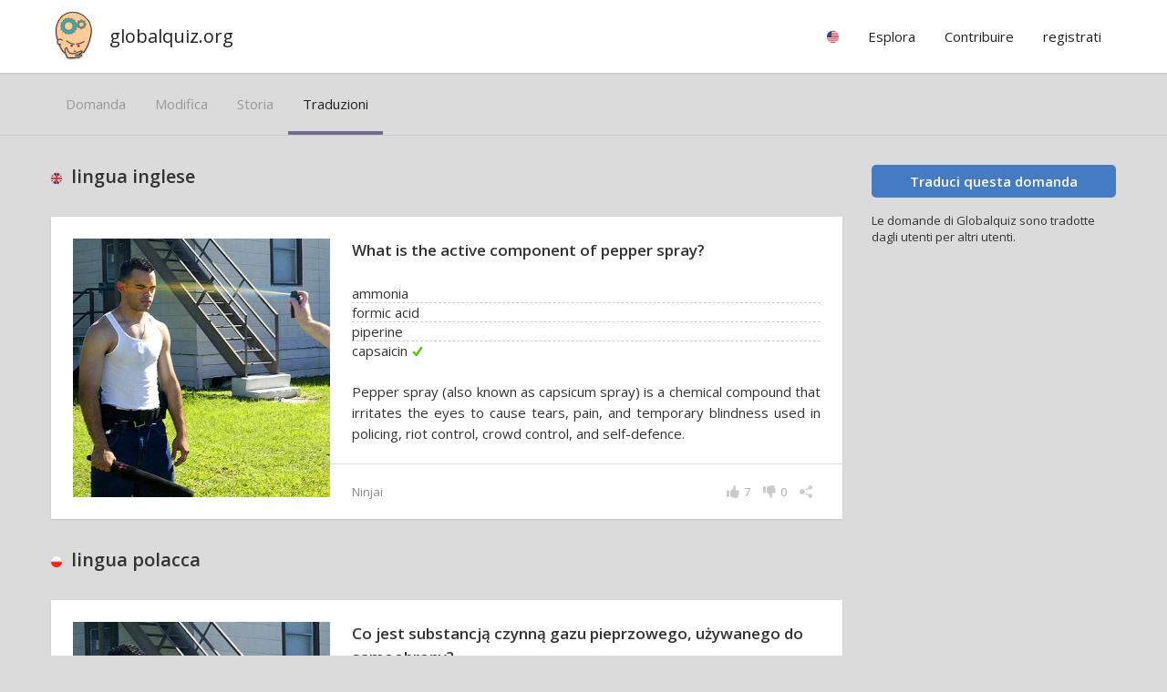

--- FILE ---
content_type: text/html; charset=utf-8
request_url: https://www.globalquiz.org/it/domanda/qual%C3%A9-il-principio-attivo-dello-spray-al-pepe/traduzioni/
body_size: 5504
content:
<!DOCTYPE html>
<html lang="it">
<head>
<script>ua=0;cc="US";cn="Stati Uniti d&#39;America";l='it';</script>


<meta charset="utf-8">
<!--[if lt IE 9]>
<script src="http://html5shim.googlecode.com/svn/trunk/html5.js"></script>
<![endif]--> 
<title>storia:qual&#39;é il principio attivo dello spray al pepe? | globalquiz.org</title>
<meta name="description" content="storia:qual&#39;é il principio attivo dello spray al pepe?" />
<meta name="viewport" content="width=device-width, initial-scale=1.0, maximum-scale=1.0" />
<meta name="keywords" content="quiz, curiosità, fatti, quiz multiplayer" />
<link rel="stylesheet" href="/media/26/css/main.css" type="text/css" />

<link rel="canonical" href="/it/domanda/qual%C3%A9-il-principio-attivo-dello-spray-al-pepe/" />



<link rel="stylesheet" href="https://fonts.googleapis.com/css?family=Open+Sans:400,600&subset=latin-ext,latin" media="(min-width: 801px)">

<link rel="shortcut icon" href="/media/favicon.ico" />


</head>
<body id="WebPage" itemscope itemtype="https://schema.org/WebPage" class="gray">
<div id="fullpageheight">


<header><div class="pagewidth"><a class="logo" href="/it/">globalquiz.org</a><div id="mobile-menu-expand"></div><nav><ul class="mainmenu"><li class="group"><div class="label"><span class="rflag" id="mf"></span></div><ul class="langs"><li><a href="/en/">lingua inglese &raquo;</a></li><li><a href="/de/">lingua tedesca &raquo;</a></li><li><a href="/pl/">lingua polacca &raquo;</a></li><li><a href="/ru/">lingua russa &raquo;</a></li><li><a href="/uk/">lingua ucraina &raquo;</a></li><li><a href="/nl/">lingua olandese &raquo;</a></li><li><a href="/fr/">lingua francese &raquo;</a></li><li><a href="/es/">lingua spagnola &raquo;</a></li><li><a href="/it/">lingua italiana &raquo;</a></li><li><a href="/pt/">lingua portoghese &raquo;</a></li><li class="tip">Il tuo paese
                            
                            <a href="/it/impostazioni/" id="rep-country-name"><span class="rflag"></span>&nbsp;&nbsp;<span class="rep-country-name"></span></a></li></ul></li><li class="group"><div class="label">Esplora</div><ul><li><a href="/it/fatti-migliori/">Fatti salienti &raquo;</a></li><li><a href="/it/enigmi/">Indovinelli più difficili &raquo;</a></li></ul></li><li class="group"><div class="label">Contribuire</div><ul class="stickright"><li><a href="/it/lista-dei-migliori/autori/">Classifica degli autori &raquo;</a></li><li><a href="/it/domande/">Ultime domande &raquo;</a></li><li><a rel="nofollow" href="/it/traduci-le-domande/">Traduci la domanda &raquo;</a></li><li><a rel="nofollow" href="/it/nuova-domanda/">Aggiungi una nuova domanda &raquo;</a></li><li><a rel="nofollow" href="/it/mie-domande/">Le mie domande &raquo;</a></li></ul></li><li class="group authenticated-only"><div class="label">Il mio profilo</div><ul class="stickright"><li><a rel="nofollow" href="/it/mio-profilo/">Profilo della conoscenza &raquo;</a></li><li><a rel="nofollow" href="/it/risposte-recenti/">Risposte recenti &raquo;</a></li><li><a rel="nofollow" href="/it/impostazioni/">impostazioni &raquo;</a></li><li><a rel="nofollow" href="/it/accounts/logout/">disconnessione</a></li></ul></li><li class="group unlogged-only"><div class="label important">registrati</div><ul class="stickright"><li><a rel="nofollow" class="facebook-button" title="Facebook" href="/it/accounts/facebook/login/">Accedi tramite Facebook</a></li><li><a rel="nofollow" class="google-button" title="Google" href="/it/accounts/google/login/">Accedi tramite Google</a></li><li><a rel="nofollow" href="/it/accounts/login/">Accedi con la posta elettronica</a></li></ul></li></ul></nav></div></header>


<main>
<article>
<div class="gray bb"><div class="pagewidth lrpadded"><div class="tab-headers-list-simple"><a class="tab-header " href="/it/domanda/qual%C3%A9-il-principio-attivo-dello-spray-al-pepe/" rel="nofollow">domanda</a><a class="tab-header " href="/it/domanda/qual%C3%A9-il-principio-attivo-dello-spray-al-pepe/modificare/" rel="nofollow">modifica</a><a class="tab-header " href="/it/domanda/qual%C3%A9-il-principio-attivo-dello-spray-al-pepe/storia/" rel="nofollow">storia</a><a class="tab-header active" href="/it/domanda/qual%C3%A9-il-principio-attivo-dello-spray-al-pepe/traduzioni/">traduzioni</a></div></div></div><div class="pagewidth layout-twocolumns-free left-card-layout sb sth"><div class="panel floatright"><a class="button" style="display:block;" href="/it/domanda/qual%C3%A9-il-principio-attivo-dello-spray-al-pepe/tradurre/" rel="nofollow">Traduci questa domanda</a><div class="small sth">        
            Le domande di Globalquiz sono tradotte dagli utenti per altri utenti.
        </div></div><div class="floatleft"><h2 class="panel"><img src="/media/1/img/c/GB.png" class="flag" alt="flag">&nbsp;lingua inglese</h2><div class="panel"><div class="questioncard correct3 noresult "><div class="main-container clickable"><a class="main" href="/en/question/what-is-the-active-component-of-pepper-spray/"><div class="img" style="background-image:url('/media/pic/400/267.jpg')"></div><div class="question">What is the active component of pepper spray?            
            </div><div class="qtable correct-row-3"><div><div class="cell-label-short"><span>ammonia</span></div></div><div><div class="cell-label-short"><span>formic acid</span></div></div><div><div class="cell-label-short"><span>piperine</span></div></div><div><div class="cell-label-short"><span>capsaicin</span></div></div></div><div class="expl">Pepper spray (also known as capsicum spray) is a chemical compound that irritates the eyes to cause tears, pain, and temporary blindness used in policing, riot control, crowd control, and self-defence.</div></a><span class="author">Ninjai</span><div class="icons-bar"><div class="share-combo"><div class="icon icon-share"></div><div class="icons"><a class="icon icon-fb with-bg"></a><a class="icon icon-pi with-bg"></a><a class="icon icon-tw with-bg"></a></div><div class="info-popup">Condividi e porta nuovi giocatori al gioco!</div></div><div class="icon-with-value dislike with-onhover-menu" id="vldn-17262"><div class="icon icon-dislike"></div><div class="value" id="vldn-score-17262">0</div><div class="onhover-menu"><div class="white littleraised"><div class="menuitem votedislike" id="vd-u-17262"><div class="icon icon-dislike"></div>Molto poco interessante</div><div class="menuitem votedislike" id="vd-d-17262"><div class="icon icon-dislike"></div>Troppo difficile</div><div class="menuitem votedislike" id="vd-p-17262"><div class="icon icon-dislike"></div>Scritto male</div><div class="menuitem votedislike" id="vd-i-17262"><div class="icon icon-dislike"></div>Errato o discutibile</div><a class="menuitem" href="/it/domanda/what-is-the-active-component-of-pepper-spray/modificare/"><div class="icon icon-edit"></div>Correggi questa domanda</a><div class="menuitem"><div class="icon icon-sources"></div><a href="https://en.wikipedia.org/wiki/Pepper_spray" rel="nofollow" target="_blank">wikipedia → Pepper spray</a></div></div></div></div><div class="icon-with-value votelike" id="vlup-17262"><div class="icon icon-like"></div><div class="value" id="vlup-score-17262">7</div><div class="info-popup">Molto interessante!</div></div></div></div><div style="clear:both"></div></div></div><h2 class="panel"><img src="/media/1/img/c/PL.png" class="flag" alt="flag">&nbsp;lingua polacca</h2><div class="panel"><div class="questioncard correct3 noresult "><div class="main-container clickable"><a class="main" href="/pl/pytanie/co-jest-substancja-czynna-gazu-pieprzowego/"><div class="img" style="background-image:url('/media/pic/400/267.jpg')"></div><div class="question">Co jest substancją czynną gazu pieprzowego, używanego do samoobrony?            
            </div><div class="qtable correct-row-3"><div><div class="cell-label-short"><span>amoniak</span></div></div><div><div class="cell-label-short"><span>kwas mrówkowy</span></div></div><div><div class="cell-label-short"><span>piperyna, znana z pieprzu</span></div></div><div><div class="cell-label-short"><span>kapsaicyna, znana z papryki</span></div></div></div><div class="expl">Substancją czynną gazu pieprzowego jest kapsaicyna alalidowa. Osoby poszkodowane powinny - podobnie jak w przypadku zjedzenia zbyt ostrej papryki - przemywać skórę tłuszczem lub wodą z mydłem; unikać samej wody.</div></a><span class="author">Przemek</span><div class="icons-bar"><div class="share-combo"><div class="icon icon-share"></div><div class="icons"><a class="icon icon-fb with-bg"></a><a class="icon icon-pi with-bg"></a><a class="icon icon-tw with-bg"></a></div><div class="info-popup">Condividi e porta nuovi giocatori al gioco!</div></div><div class="icon-with-value dislike with-onhover-menu" id="vldn-255"><div class="icon icon-dislike"></div><div class="value" id="vldn-score-255">0</div><div class="onhover-menu"><div class="white littleraised"><div class="menuitem votedislike" id="vd-u-255"><div class="icon icon-dislike"></div>Molto poco interessante</div><div class="menuitem votedislike" id="vd-d-255"><div class="icon icon-dislike"></div>Troppo difficile</div><div class="menuitem votedislike" id="vd-p-255"><div class="icon icon-dislike"></div>Scritto male</div><div class="menuitem votedislike" id="vd-i-255"><div class="icon icon-dislike"></div>Errato o discutibile</div><a class="menuitem" href="/it/domanda/co-jest-substancja-czynna-gazu-pieprzowego/modificare/"><div class="icon icon-edit"></div>Correggi questa domanda</a></div></div></div><div class="icon-with-value votelike" id="vlup-255"><div class="icon icon-like"></div><div class="value" id="vlup-score-255">6</div><div class="info-popup">Molto interessante!</div></div></div></div><div style="clear:both"></div></div></div><h2 class="panel"><img src="/media/1/img/c/DE.png" class="flag" alt="flag">&nbsp;lingua tedesca</h2><div class="panel"><div class="questioncard correct3 noresult "><div class="main-container clickable"><a class="main" href="/de/frage/was-ist-ein-reizmittel-in-pfefferspray/"><div class="img" style="background-image:url('/media/pic/400/267.jpg')"></div><div class="question">Was ist ein Reizmittel in Pfefferspray?            
            </div><div class="qtable correct-row-3"><div><div class="cell-label-short"><span>Ammoniak</span></div></div><div><div class="cell-label-short"><span>Ameisensäure</span></div></div><div><div class="cell-label-short"><span>Pfeffer</span></div></div><div><div class="cell-label-short"><span>Capsaicin</span></div></div></div><div class="expl">Pfefferspray ist ein Reizstoff mit dem Wirkstoff Capsaicin. Der Wirkstoff Capsaicin wird aus dem Harzöl  von Pflanzen der Gattung Capsicum (Chilis bzw. Paprika) gewonnen. Pfeffer der Gattung Piper ist in einem Pfefferspray jedoch nicht enthalten, die irreführende Bezeichnung geht auf einen Übersetzungsfehler aus dem Englischen zurück, da auf Englisch „pepper“ sowohl „Pfeffer“ als auch „Paprika“ bedeuten kann.</div></a><span class="author">Ts</span><div class="icons-bar"><div class="share-combo"><div class="icon icon-share"></div><div class="icons"><a class="icon icon-fb with-bg"></a><a class="icon icon-pi with-bg"></a><a class="icon icon-tw with-bg"></a></div><div class="info-popup">Condividi e porta nuovi giocatori al gioco!</div></div><div class="icon-with-value dislike with-onhover-menu" id="vldn-19817"><div class="icon icon-dislike"></div><div class="value" id="vldn-score-19817">0</div><div class="onhover-menu"><div class="white littleraised"><div class="menuitem votedislike" id="vd-u-19817"><div class="icon icon-dislike"></div>Molto poco interessante</div><div class="menuitem votedislike" id="vd-d-19817"><div class="icon icon-dislike"></div>Troppo difficile</div><div class="menuitem votedislike" id="vd-p-19817"><div class="icon icon-dislike"></div>Scritto male</div><div class="menuitem votedislike" id="vd-i-19817"><div class="icon icon-dislike"></div>Errato o discutibile</div><a class="menuitem" href="/it/domanda/was-ist-ein-reizmittel-in-pfefferspray/modificare/"><div class="icon icon-edit"></div>Correggi questa domanda</a><div class="menuitem"><div class="icon icon-sources"></div><a href="https://de.wikipedia.org/wiki/Pfefferspray" rel="nofollow" target="_blank">wikipedia → Pfefferspray</a></div></div></div></div><div class="icon-with-value votelike" id="vlup-19817"><div class="icon icon-like"></div><div class="value" id="vlup-score-19817">0</div><div class="info-popup">Molto interessante!</div></div></div></div><div style="clear:both"></div></div></div><h2 class="panel"><img src="/media/1/img/c/IT.png" class="flag" alt="flag">&nbsp;lingua italiana</h2><div class="panel"><div class="questioncard correct3 noresult "><div class="main-container clickable"><a class="main" href="/it/domanda/qual%C3%A9-il-principio-attivo-dello-spray-al-pepe/"><div class="img" style="background-image:url('/media/pic/400/267.jpg')"></div><div class="question">qual'é il principio attivo dello spray al pepe?            
            </div><div class="qtable correct-row-3"><div><div class="cell-label-short"><span>ammoniaca</span></div></div><div><div class="cell-label-short"><span>acido formico</span></div></div><div><div class="cell-label-short"><span>piperina</span></div></div><div><div class="cell-label-short"><span>capsaicina</span></div></div></div><div class="expl">lo spray al pepe /conosciuto ance come spray al peperoncino) è un composto chimico che irrita gli occhi provocando lacrimazione, dolore e cecità temporanea, usato in azioni di polizia, controllo delle rivolte, controllo delle folle, autodifesa.</div></a><span class="author">Marco Romagnoli</span><div class="icons-bar"><div class="share-combo"><div class="icon icon-share"></div><div class="icons"><a class="icon icon-fb with-bg"></a><a class="icon icon-pi with-bg"></a><a class="icon icon-tw with-bg"></a></div><div class="info-popup">Condividi e porta nuovi giocatori al gioco!</div></div><div class="icon-with-value dislike with-onhover-menu" id="vldn-51882"><div class="icon icon-dislike"></div><div class="value" id="vldn-score-51882">-1</div><div class="onhover-menu"><div class="white littleraised"><div class="menuitem votedislike" id="vd-u-51882"><div class="icon icon-dislike"></div>Molto poco interessante</div><div class="menuitem votedislike" id="vd-d-51882"><div class="icon icon-dislike"></div>Troppo difficile</div><div class="menuitem votedislike" id="vd-p-51882"><div class="icon icon-dislike"></div>Scritto male</div><div class="menuitem votedislike" id="vd-i-51882"><div class="icon icon-dislike"></div>Errato o discutibile</div><a class="menuitem" href="/it/domanda/qual%C3%A9-il-principio-attivo-dello-spray-al-pepe/modificare/"><div class="icon icon-edit"></div>Correggi questa domanda</a></div></div></div><div class="icon-with-value votelike" id="vlup-51882"><div class="icon icon-like"></div><div class="value" id="vlup-score-51882">4</div><div class="info-popup">Molto interessante!</div></div></div></div><div style="clear:both"></div></div></div><h2 class="panel"><img src="/media/1/img/c/RU.png" class="flag" alt="flag">&nbsp;lingua russa</h2><div class="panel"><div class="questioncard correct3 noresult "><div class="main-container clickable"><a class="main" href="/ru/%D0%B2%D0%BE%D0%BF%D1%80%D0%BE%D1%81/%D1%87%D1%82%D0%BE-%D1%8F%D0%B2%D0%BB%D1%8F%D0%B5%D1%82%D1%81%D1%8F-%D0%B0%D0%BA%D1%82%D0%B8%D0%B2%D0%BD%D1%8B%D0%BC-%D0%BA%D0%BE%D0%BC%D0%BF%D0%BE%D0%BD%D0%B5%D0%BD%D1%82%D0%BE%D0%BC-%D0%BF%D0%B5%D1%80%D1%86%D0%BE%D0%B2%D0%BE%D0%B3%D0%BE-%D0%B0%D1%8D%D1%80%D0%BE%D0%B7%D0%BE%D0%BB%D1%8F/"><div class="img" style="background-image:url('/media/pic/400/267.jpg')"></div><div class="question">Что является активным компонентом перцового аэрозоля?            
            </div><div class="qtable correct-row-3"><div><div class="cell-label-short"><span>аммиак</span></div></div><div><div class="cell-label-short"><span>Муравьиная кислота</span></div></div><div><div class="cell-label-short"><span>пиперин</span></div></div><div><div class="cell-label-short"><span>капсаицин</span></div></div></div><div class="expl">Перцовый аэрозоль (также известный как стручковый перец) - это химическое соединение, которое раздражает глаза, вызывая слезы, боль и временную слепоту, используемое в полицейской деятельности, борьбе с беспорядками, сдерживании толпы и самообороне.</div></a><span class="author">Denis Fugasow</span><div class="icons-bar"><div class="share-combo"><div class="icon icon-share"></div><div class="icons"><a class="icon icon-fb with-bg"></a><a class="icon icon-pi with-bg"></a><a class="icon icon-tw with-bg"></a><a class="icon icon-vk with-bg"></a></div><div class="info-popup">Condividi e porta nuovi giocatori al gioco!</div></div><div class="icon-with-value dislike with-onhover-menu" id="vldn-36577"><div class="icon icon-dislike"></div><div class="value" id="vldn-score-36577">0</div><div class="onhover-menu"><div class="white littleraised"><div class="menuitem votedislike" id="vd-u-36577"><div class="icon icon-dislike"></div>Molto poco interessante</div><div class="menuitem votedislike" id="vd-d-36577"><div class="icon icon-dislike"></div>Troppo difficile</div><div class="menuitem votedislike" id="vd-p-36577"><div class="icon icon-dislike"></div>Scritto male</div><div class="menuitem votedislike" id="vd-i-36577"><div class="icon icon-dislike"></div>Errato o discutibile</div><a class="menuitem" href="/it/domanda/%D1%87%D1%82%D0%BE-%D1%8F%D0%B2%D0%BB%D1%8F%D0%B5%D1%82%D1%81%D1%8F-%D0%B0%D0%BA%D1%82%D0%B8%D0%B2%D0%BD%D1%8B%D0%BC-%D0%BA%D0%BE%D0%BC%D0%BF%D0%BE%D0%BD%D0%B5%D0%BD%D1%82%D0%BE%D0%BC-%D0%BF%D0%B5%D1%80%D1%86%D0%BE%D0%B2%D0%BE%D0%B3%D0%BE-%D0%B0%D1%8D%D1%80%D0%BE%D0%B7%D0%BE%D0%BB%D1%8F/modificare/"><div class="icon icon-edit"></div>Correggi questa domanda</a></div></div></div><div class="icon-with-value votelike" id="vlup-36577"><div class="icon icon-like"></div><div class="value" id="vlup-score-36577">4</div><div class="info-popup">Molto interessante!</div></div></div></div><div style="clear:both"></div></div></div><h2 class="panel"><img src="/media/1/img/c/UA.png" class="flag" alt="flag">&nbsp;lingua ucraina</h2><div class="panel"><div class="questioncard correct3 noresult "><div class="main-container clickable"><a class="main" href="/uk/%D0%BF%D0%B8%D1%82%D0%B0%D0%BD%D0%BD%D1%8F/%D1%8F%D0%BA%D0%B8%D0%B9-%D0%B0%D0%BA%D1%82%D0%B8%D0%B2%D0%BD%D0%B8%D0%B9-%D0%BA%D0%BE%D0%BC%D0%BF%D0%BE%D0%BD%D0%B5%D0%BD%D1%82-%D0%BF%D0%B5%D1%80%D1%86%D0%B5%D0%B2%D0%BE%D0%B3%D0%BE-%D0%B0%D0%B5%D1%80%D0%BE%D0%B7%D0%BE%D0%BB%D1%8E/"><div class="img" style="background-image:url('/media/pic/400/267.jpg')"></div><div class="question">Який активний компонент перцевого аерозолю?            
            </div><div class="qtable correct-row-3"><div><div class="cell-label-short"><span>аміак</span></div></div><div><div class="cell-label-short"><span>мурашина кислота</span></div></div><div><div class="cell-label-short"><span>піперін</span></div></div><div><div class="cell-label-short"><span>капсаїцин</span></div></div></div><div class="expl">Перцевий аерозоль (також відомий як стручковий спрей) - це хімічна сполука, що викликає роздратування очей, біль і тимчасову сліпоту. Використовується в роботі  поліції, для боротьби з заворушеннями, для контролю натовпу і самооборони.</div></a><span class="author">Julia</span><div class="icons-bar"><div class="share-combo"><div class="icon icon-share"></div><div class="icons"><a class="icon icon-fb with-bg"></a><a class="icon icon-pi with-bg"></a><a class="icon icon-tw with-bg"></a></div><div class="info-popup">Condividi e porta nuovi giocatori al gioco!</div></div><div class="icon-with-value dislike with-onhover-menu" id="vldn-39779"><div class="icon icon-dislike"></div><div class="value" id="vldn-score-39779">0</div><div class="onhover-menu"><div class="white littleraised"><div class="menuitem votedislike" id="vd-u-39779"><div class="icon icon-dislike"></div>Molto poco interessante</div><div class="menuitem votedislike" id="vd-d-39779"><div class="icon icon-dislike"></div>Troppo difficile</div><div class="menuitem votedislike" id="vd-p-39779"><div class="icon icon-dislike"></div>Scritto male</div><div class="menuitem votedislike" id="vd-i-39779"><div class="icon icon-dislike"></div>Errato o discutibile</div><a class="menuitem" href="/it/domanda/%D1%8F%D0%BA%D0%B8%D0%B9-%D0%B0%D0%BA%D1%82%D0%B8%D0%B2%D0%BD%D0%B8%D0%B9-%D0%BA%D0%BE%D0%BC%D0%BF%D0%BE%D0%BD%D0%B5%D0%BD%D1%82-%D0%BF%D0%B5%D1%80%D1%86%D0%B5%D0%B2%D0%BE%D0%B3%D0%BE-%D0%B0%D0%B5%D1%80%D0%BE%D0%B7%D0%BE%D0%BB%D1%8E/modificare/"><div class="icon icon-edit"></div>Correggi questa domanda</a></div></div></div><div class="icon-with-value votelike" id="vlup-39779"><div class="icon icon-like"></div><div class="value" id="vlup-score-39779">3</div><div class="info-popup">Molto interessante!</div></div></div></div><div style="clear:both"></div></div></div></div></div>
</article>
</main>

<div id="footersizeholder"></div>
<div id="footer"><footer><div class="finalizer"><div class="pagewidth lrpadded">&copy; GlobalQuiz.org &nbsp;|&nbsp;

<a href="/privacy-policy/">politica sulla riservatezza</a>

&nbsp;|&nbsp;

<a href="/contact/">Contatto</a>

<div class="cookieinfo">Utilizziamo i cookie per assicurarti di darti la migliore esperienza sul nostro sito web.</div>
</div></div></footer></div>
</div>
<script>document.body.className += " ua"+ua;var x=document.getElementsByClassName("rflag");for (i=0;i<x.length;i++) { x[i].style.backgroundImage="url('/media/img/c/"+cc+".png')";}</script>


<script>
(function() {
var po = document.createElement('script'); 
po.type = 'text/javascript'; po.async = true;
po.src = '/media/26/js/common-'+l+'.js';
var s = document.getElementsByTagName('script')[0]; 
s.parentNode.insertBefore(po, s);
})();
</script>
 


<script async src="https://pagead2.googlesyndication.com/pagead/js/adsbygoogle.js?client=ca-pub-0611343334680005" crossorigin="anonymous"></script>
</body>
</html>


--- FILE ---
content_type: text/html; charset=utf-8
request_url: https://www.google.com/recaptcha/api2/aframe
body_size: 268
content:
<!DOCTYPE HTML><html><head><meta http-equiv="content-type" content="text/html; charset=UTF-8"></head><body><script nonce="PK4mORwWpg9mAw8GLHHGag">/** Anti-fraud and anti-abuse applications only. See google.com/recaptcha */ try{var clients={'sodar':'https://pagead2.googlesyndication.com/pagead/sodar?'};window.addEventListener("message",function(a){try{if(a.source===window.parent){var b=JSON.parse(a.data);var c=clients[b['id']];if(c){var d=document.createElement('img');d.src=c+b['params']+'&rc='+(localStorage.getItem("rc::a")?sessionStorage.getItem("rc::b"):"");window.document.body.appendChild(d);sessionStorage.setItem("rc::e",parseInt(sessionStorage.getItem("rc::e")||0)+1);localStorage.setItem("rc::h",'1769464927666');}}}catch(b){}});window.parent.postMessage("_grecaptcha_ready", "*");}catch(b){}</script></body></html>